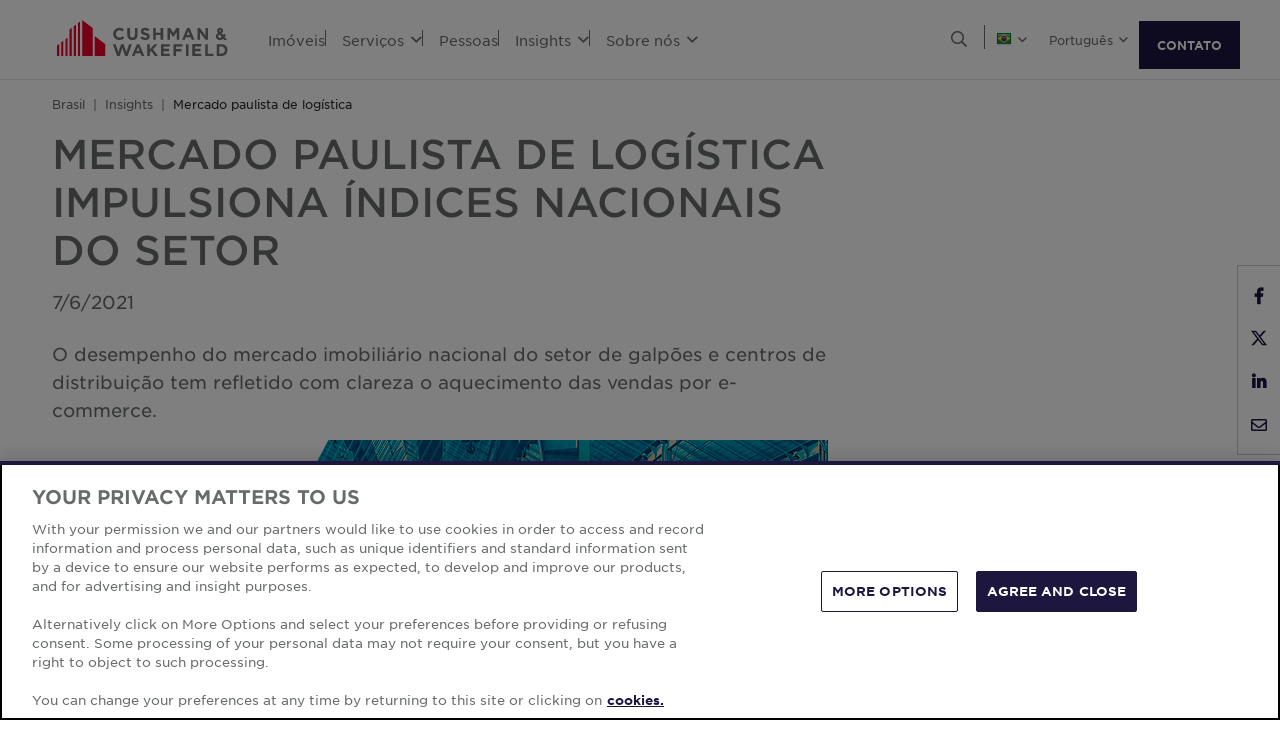

--- FILE ---
content_type: text/html; charset=utf-8
request_url: https://www.cushmanwakefield.com/pt-br/brazil/insights/2021-06-desempenho-paulista-impulsiona-indices-nacionais-do-mercado-imobiliario-logistico
body_size: 17124
content:


<!doctype html>
<html lang="pt-BR">
<head>
    <meta charset="utf-8" />
    <meta name="viewport" content="width=device-width, initial-scale=1" />
    
            <meta http-equiv="Content-Security-Policy" content="default-src 'self'; style-src 'self' 'unsafe-inline' https://* http://fonts.googleapis.com https://*.cookielaw.org https://*.onetrust.com; script-src 'self' 'unsafe-inline' 'unsafe-eval' https://* http://*.sharethis.com http://*.pardot.com http://t1.daumcdn.net/mapjsapi/js/main/4.2.1/kakao.js  http://t1.daumcdn.net/mapjsapi/js/libs/clusterer/1.0.9/clusterer.js  http://t1.daumcdn.net/mapjsapi/js/libs/drawing/1.2.5/drawing.js http://view.ceros.com/scroll-proxy.min.js  http://w.soundcloud.com/player/api.js  http://maps.googleapis.com  http://info.cushmanwakefield.com http://www.youtube.com/iframe_api http://play.vidyard.com/embed/v4.js http://*.ytimg.com https://*.cookielaw.org https://*.onetrust.com; font-src 'self' https://*; img-src * 'self' data: https:; connect-src 'self' https://* http://l.sharethis.com; frame-src 'self' https://* http://t.sharethis.com; object-src 'self' https://*;">
        <meta name="robots" content="max-image-preview:large" />
        <title>Desempenho paulista impulsiona &#237;ndices nacionais do mercado imobili&#225;rio log&#237;stico | BR | Cushman &amp; Wakefield</title>
        <meta property="og:title" content="Desempenho paulista impulsiona &#237;ndices nacionais do mercado imobili&#225;rio log&#237;stico | BR | Cushman &amp; Wakefield" />
        <meta name="description" content="O desempenho do mercado imobili&#225;rio nacional do setor de galp&#245;es e centros de distribui&#231;&#227;o tem refletido com clareza o aquecimento das vendas por e-commerce. Os empreendimentos seguem crescendo tanto quanto a galp&#245;es inseridos em condom&#237;nios quanto unidades monousu&#225;rio. Isso traduzido em n&#250;meros se comprova atrav&#233;s de &#237;ndices como o da vac&#226;ncia e tamb&#233;m da absor&#231;&#227;o l&#237;quida, que nada mais &#233; que a diferen&#231;a entre a taxa de ocupa&#231;&#227;o comparada ao resultado obtido no trimestres anterior.">
        <meta property="og:description" content="O desempenho do mercado imobili&#225;rio nacional do setor de galp&#245;es e centros de distribui&#231;&#227;o tem refletido com clareza o aquecimento das vendas por e-commerce. Os empreendimentos seguem crescendo tanto quanto a galp&#245;es inseridos em condom&#237;nios quanto unidades monousu&#225;rio. Isso traduzido em n&#250;meros se comprova atrav&#233;s de &#237;ndices como o da vac&#226;ncia e tamb&#233;m da absor&#231;&#227;o l&#237;quida, que nada mais &#233; que a diferen&#231;a entre a taxa de ocupa&#231;&#227;o comparada ao resultado obtido no trimestres anterior." />
        <link rel="canonical" href="https://www.cushmanwakefield.com/pt-br/brazil/insights/2021-06-desempenho-paulista-impulsiona-indices-nacionais-do-mercado-imobiliario-logistico">
        <meta property="og:url" content="https://www.cushmanwakefield.com/pt-br/brazil/insights/2021-06-desempenho-paulista-impulsiona-indices-nacionais-do-mercado-imobiliario-logistico" />
        <meta property="og:site_name" content="Cushman &amp; Wakefield" />
        <meta property="og:image" content="https://assets.cushmanwakefield.com/-/media/cw/americas/brazil/insights/2021-06/03-750x456_cushman_post_10.jpg?rev=5f867538cc6a4988a9ae23cfae3f40d8&amp;extension=webp" />
        <meta property="og:locale" content="pt_BR" />
            <link rel="alternate" hreflang="pt-BR" href="https://www.cushmanwakefield.com/pt-br/brazil/insights/2021-06-desempenho-paulista-impulsiona-indices-nacionais-do-mercado-imobiliario-logistico" />
                <meta property="og:locale:alternate" content="pt_BR" />
            <link rel="alternate" hreflang="en-BR" href="https://www.cushmanwakefield.com/en/brazil/insights/2021-06-desempenho-paulista-impulsiona-indices-nacionais-do-mercado-imobiliario-logistico" />
                <meta property="og:locale:alternate" content="en_BR" />
        <meta name="twitter:card" content="summary_large_image" />
        <meta property="twitter:site" content="Cushman &amp; Wakefield" />
        <meta property="twitter:title" content="Desempenho paulista impulsiona &#237;ndices nacionais do mercado imobili&#225;rio log&#237;stico | BR | Cushman &amp; Wakefield" />
        <meta property="twitter:description" content="O desempenho do mercado imobili&#225;rio nacional do setor de galp&#245;es e centros de distribui&#231;&#227;o tem refletido com clareza o aquecimento das vendas por e-commerce. Os empreendimentos seguem crescendo tanto quanto a galp&#245;es inseridos em condom&#237;nios quanto unidades monousu&#225;rio. Isso traduzido em n&#250;meros se comprova atrav&#233;s de &#237;ndices como o da vac&#226;ncia e tamb&#233;m da absor&#231;&#227;o l&#237;quida, que nada mais &#233; que a diferen&#231;a entre a taxa de ocupa&#231;&#227;o comparada ao resultado obtido no trimestres anterior." />
        <meta property="twitter:image" content="https://assets.cushmanwakefield.com/-/media/cw/americas/brazil/insights/2021-06/03-750x456_cushman_post_10.jpg?rev=5f867538cc6a4988a9ae23cfae3f40d8&amp;extension=webp" />

    

    <!-- App Icons -->
    <link rel="shortcut icon" type="image/x-icon" href="https://www.cushmanwakefield.com/favicon.ico">
    <link rel="icon" type="image/png" sizes="16x16" href="https://www.cushmanwakefield.com/favicon-16x16.png">
    <link rel="icon" type="image/png" sizes="32x32" href="https://www.cushmanwakefield.com/favicon-32x32.png">
    <link rel="icon" type="image/png" sizes="48x48" href="https://www.cushmanwakefield.com/favicon-48x48.png">

    <!-- Pre-Connect Third Party Libraries-->
    <link rel="preconnect" href="https://play.vidyard.com/" />
    <link rel="dns-prefetch" href="https://play.vidyard.com/" />
    <link rel="preconnect" href="https://pi.pardot.com/" />
    <link rel="dns-prefetch" href="https://pi.pardot.com/" />
    <link rel="preconnect" href="https://twitter.com/" />
    <link rel="dns-prefetch" href="https://twitter.com/" />
    <link rel="preconnect" href="https://px.ads.linkedin.com/" />
    <link rel="dns-prefetch" href="https://px.ads.linkedin.com/" />
    <link rel="preconnect" href="https://view.ceros.com/" />
    <link rel="dns-prefetch" href="https://view.ceros.com/" />
    <link rel="preconnect" href="https://script.crazyegg.com/" />
    <link rel="dns-prefetch" href="https://script.crazyegg.com/" />
    <link rel="preconnect" href="https://static.cloud.coveo.com/" />
    <link rel="dns-prefetch" href="https://static.cloud.coveo.com/" />

    <!-- Global CSS -->
    <link rel="stylesheet" href="https://assets.cushmanwakefield.com/Coveo-Assets/CoveoFullSearch.min.css" />
    <link rel="stylesheet" href="https://assets.cushmanwakefield.com/Coveo/Hive/css/CoveoForSitecore.css" />
    <link rel="stylesheet" href="https://assets.cushmanwakefield.com/Assets/stylesheets/main.css?c=639005914253804570" />
    <link rel="preload" href="https://assets.cushmanwakefield.com/Assets/stylesheets/font.css?c=639005914253804570" as="style" />
    <link rel="stylesheet" href="https://assets.cushmanwakefield.com/Assets/stylesheets/font.css?c=639005914253804570" />

    <!-- Global JavaScript (Header Start) -->
    
    



        <script src="https://cdnjs.cloudflare.com/ajax/libs/jquery/3.6.0/jquery.min.js" integrity="sha512-894YE6QWD5I59HgZOGReFYm4dnWc1Qt5NtvYSaNcOP+u1T9qYdvdihz0PPSiiqn/+/3e7Jo4EaG7TubfWGUrMQ==" crossorigin="anonymous" referrerpolicy="no-referrer"></script>
    <script type="text/javascript">window.dataLayer = [] || window.dataLayer;</script>
    <script type="text/javascript">function initMap() { console.log("empty initMap function"); }</script>
    <script>
    dataLayer = [
        {
            'language':'pt-BR',
            'region': 'AMERICAS',
            'countryCode': 'BR',
            'statusCode': '200'
,'datePublished': '2021-07-06'            ,'dateModified': '2023-08-26'        }
    ];
</script>
            <!-- Google Tag Manager -->
        <script>
    (function (w, d, s, l, i) {
        w[l] = w[l] || []; w[l].push({
            'gtm.start':
                new Date().getTime(), event: 'gtm.js'
        }); var f = d.getElementsByTagName(s)[0],
            j = d.createElement(s), dl = l != 'dataLayer' ? '&l=' + l : ''; j.async = true; j.src =
            'https://www.googletagmanager.com/gtm.js?id=' + i + dl; f.parentNode.insertBefore(j, f);
    })(window, document, 'script', 'dataLayer', 'GTM-TL2XZW');</script>
        <!-- End Google Tag Manager -->

    
    <script>
	var CushWake = {
		Global: {
			Locale: "pt-BR",
            PropertyMediaDirectAccessEnabled: true,
            MediaLinkServerUrl: "https://assets.cushmanwakefield.com"
		}
	};
</script>


            <script type="application/ld+json">
{
  "@context": "https://schema.org",
  "@graph": [
    {
    "@context": "https://schema.org",
    "@type": "Article",
    "headline": "Desempenho paulista impulsiona &#237;ndices nacionais do mercado imobili&#225;rio log&#237;stico",
    "url": "https://www.cushmanwakefield.com/pt-br/brazil/insights/2021-06-desempenho-paulista-impulsiona-indices-nacionais-do-mercado-imobiliario-logistico",
    "@id": "https://www.cushmanwakefield.com/pt-br/brazil/insights/2021-06-desempenho-paulista-impulsiona-indices-nacionais-do-mercado-imobiliario-logistico#article",
"image": {
      "@type": "ImageObject",
      "url": "https://assets.cushmanwakefield.com/-/media/cw/americas/brazil/insights/2021-06/03-750x456_cushman_post_10.jpg?rev=5f867538cc6a4988a9ae23cfae3f40d8&amp;extension=webp&amp;hash=788F324FD5AD4EB14D8ED77467FF16DC",
      "width": 750,
      "height": 456
    },
    "datePublished": "2021-07-06T12:00:00.000-00:00",
    "dateModified": "2023-08-26T08:31:29.000-00:00",
    "description": "O desempenho do mercado imobili&#225;rio nacional do setor de galp&#245;es e centros de distribui&#231;&#227;o tem refletido com clareza o aquecimento das vendas por e-commerce. Os empreendimentos seguem crescendo tanto quanto a galp&#245;es inseridos em condom&#237;nios quanto unidades monousu&#225;rio. Isso traduzido em n&#250;meros se comprova atrav&#233;s de &#237;ndices como o da vac&#226;ncia e tamb&#233;m da absor&#231;&#227;o l&#237;quida, que nada mais &#233; que a diferen&#231;a entre a taxa de ocupa&#231;&#227;o comparada ao resultado obtido no trimestres anterior.",
    "inLanguage": "pt-BR",
    "author":[],
      "Publisher": [{
      "@context": "http://schema.org",
      "@type": "Organization",
      "name": "Cushman &amp; Wakefield",
      "brand": ["cushman and wakefield", "cushman wakefield", "cushwake", "c&w"],
      "@id": "https://www.cushmanwakefield.com/pt-br#organization",
      "url": "https://www.cushmanwakefield.com/pt-br",
      "mainEntityOfPage": {"@id": "https://www.cushmanwakefield.com/pt-br/brazil/insights/2021-06-desempenho-paulista-impulsiona-indices-nacionais-do-mercado-imobiliario-logistico#article"},
      "legalName": "Cushman &amp; Wakefield, Inc.",
      "logo": "https://assets.cushmanwakefield.com/-/media/cw/global/about-us/logo.svg?rev=d52513d3e0584ffea7b4077ca0c8611c&amp;extension=webp&amp;hash=BA16A64AEF8CC75275A4DDBD00B31065",
      "address": {
        "@type": "PostalAddress",
        "streetAddress": "225 West Wacker",
        "addressLocality": "Chicago",
        "addressRegion": "IL",
        "postalCode": "60606",
        "addressCountry": "US"
      },
      "sameAs": ["https://en.wikipedia.org/wiki/Cushman_%26_Wakefield", "https://www.linkedin.com/company/cushman-&-wakefield", "https://www.instagram.com/cushwake/", "https://www.youtube.com/user/theCushmanWakefield", "https://www.facebook.com/CushmanWakefield", "https://twitter.com/cushwake"]
    }]
    }
    ,{
      "@type": "BreadcrumbList",
        "@id": "https://www.cushmanwakefield.com/pt-br/brazil/insights/2021-06-desempenho-paulista-impulsiona-indices-nacionais-do-mercado-imobiliario-logistico#breadcrumb",
        "itemListElement": [
          {
            "@type": "ListItem",
            "position": 1,
            "name": "Servi&#231;os Imobili&#225;rios Comerciais | BR | Cushman &amp; Wakefield",
            "item": "https://www.cushmanwakefield.com/pt-br/brazil"
          },
          {
            "@type": "ListItem",
            "position": 2,
            "name": "Pesquisa | Insights | BR | Cushman &amp; Wakefield",
            "item": "https://www.cushmanwakefield.com/pt-br/brazil/insights"
          },
          {
            "@type": "ListItem",
            "position": 3,
            "name": "Desempenho paulista impulsiona &#237;ndices nacionais do mercado imobili&#225;rio log&#237;stico | BR | Cushman &amp; Wakefield",
            "item": "https://www.cushmanwakefield.com/pt-br/brazil/insights/2021-06-desempenho-paulista-impulsiona-indices-nacionais-do-mercado-imobiliario-logistico"
          }
      ]
    }
  ]}
    </script>

    
    <!-- Global JavaScript (Header End) -->
    
</head>
<body class=" ">
    <!-- Global JavaScript (Body Start) -->
    
    <!-- BEGIN NOINDEX -->
            <!-- Google Tag Manager (noscript) -->
        <noscript>
            <iframe src="https://www.googletagmanager.com/ns.html?id=GTM-TL2XZW"
                    height="0" width="0" style="display:none;visibility:hidden" loading="lazy"></iframe>
        </noscript>
        <!-- End Google Tag Manager (noscript) -->

    <header>
            <div class="container clearfix header-revamp">
            <a href="/pt-br/brazil" class="header-logo">
            <img src="https://assets.cushmanwakefield.com/-/media/cw/global/about-us/logo.svg?rev=d52513d3e0584ffea7b4077ca0c8611c&amp;extension=webp" class="header-logo-img" title="" alt="Cushman &amp; Wakefield Logo" />
    </a>

        
    <ul class="header-nav" role="menubar" aria-label="Primary Navigation">
            <li>
                    <a href=/pt-br/brazil/property-finder class="no-dropDown-anchor">
                        Im&#243;veis
                    </a>
                            </li>
            <li>
                    <a role="menuitem" aria-haspopup="true" aria-expanded="false" aria-controls="submenu-servi&#231;os" href=#>
                        Servi&#231;os
                        <i class="fal fa-angle-down" aria-hidden="true"></i>
                    </a>
                                    <div id="submenu-servi&#231;os" class="submenu megamenu-text" role="menu" aria-hidden="true">
                                <div class="submenu-inner">
                                        <a href="/pt-br/brazil/services" class="submenu-title">SERVI&#199;OS</a>

                                            <div class='d-flex submenu-list-parent'>
                                                    <ul class="submenu-list">
                                                                <li><a href="/pt-br/brazil/services/valuation-and-advisory">Avalia&#231;&#227;o Imobili&#225;ria </a></li>
                                                                <li><a href="/pt-br/brazil/services/capital-markets">Capital Markets</a></li>
                                                                <li><a href="/pt-br/brazil/services/project-development-services">Consultoria em Gest&#227;o de Projetos e Obras</a></li>
                                                                <li><a href="/pt-br/brazil/services/facilities-management">Gerenciamento de Facilities</a></li>
                                                                <li><a href="/pt-br/brazil/services/property-management">Gerenciamento de Propriedades</a></li>
                                                    </ul>
                                                    <ul class="submenu-list">
                                                                <li><a href="/pt-br/brazil/services/real-estate-portfolio-management">Gest&#227;o de Carteira Imobili&#225;ria</a></li>
                                                                <li><a href="/pt-br/brazil/services/highest-and-best-use">Highest &amp; Best Use</a></li>
                                                                <li><a href="/pt-br/brazil/services/research">Intelig&#234;ncia de Mercado</a></li>
                                                                <li><a href="/pt-br/brazil/services/tenant-representation">Representa&#231;&#227;o de Inquilinos</a></li>
                                                                <li><a href="/pt-br/brazil/services/owner-representation">Representa&#231;&#227;o de Propriet&#225;rios</a></li>
                                                    </ul>
                                            </div>
                                </div>
                                <div class="submenu-inner">
                                        <a href="#" class="submenu-title">IND&#218;STRIAS &amp; ESPECIALIDADES</a>

                                                <ul class="submenu-list">
                                                            <li><a href="/pt-br/brazil/industries/data-centers">Data Centers</a></li>
                                                            <li><a href="/pt-br/brazil/industries/offices">Escrit&#243;rios</a></li>
                                                            <li><a href="/pt-br/brazil/industries/logistics-and-industrial">Log&#237;stica e Ind&#250;stria</a></li>
                                                            <li><a href="/pt-br/brazil/industries/land">Terrenos</a></li>
                                                            <li><a href="/pt-br/brazil/industries/retail">Varejo</a></li>
                                                </ul>
                                </div>
                    </div>
            </li>
            <li>
                    <a href=/pt-br/brazil/people class="no-dropDown-anchor">
                        Pessoas
                    </a>
                            </li>
            <li>
                    <a role="menuitem" aria-haspopup="true" aria-expanded="false" aria-controls="submenu-insights" href=#>
                        Insights
                        <i class="fal fa-angle-down" aria-hidden="true"></i>
                    </a>
                                    <div id="submenu-insights" class="submenu megamenu-text" role="menu" aria-hidden="true">
                                <div class="submenu-inner">
                                        <a href="/pt-br/brazil/insights" class="submenu-title">ARTIGOS</a>

                                <ul class="submenu-list">
                                                    <li><a href="/pt-br/brazil/insights/data-center-expansion-in-latin-america">Expans&#227;o de Data Centers na Am&#233;rica Latina</a></li>
                                                    <li><a href="/pt-br/brazil/insights/main-streets-across-the-world">Main Streets Across the World</a></li>
                                                    <li><a href="/pt-br/brazil/insights/premium-offices-sp">Mercado de escrit&#243;rios de S&#227;o Paulo: regi&#245;es premium impulsionam demanda em novas &#225;reas</a></li>
                                                    <li><a href="/pt-br/brazil/insights/workplace-and-fitwel-sinergy">Certifica&#231;&#227;o Fitwel e WELL e a sinergia com workplace</a></li>
                                                    <li><a href="/pt-br/brazil/insights/facility-management-implementation">Estrat&#233;gias da Cushman &amp; Wakefield para implantar opera&#231;&#245;es de facilities com excel&#234;ncia </a></li>
                                </ul>
                                </div>
                                <div class="submenu-inner">
                                        <a href="/pt-br/brazil/insights" class="submenu-title">Relat&#243;rios de Mercado</a>

                                                <ul class="submenu-list">
                                                            <li><a href="/pt-br/brazil/insights/brazil-marketbeats">MarketBeat Brasil</a></li>
                                                            <li><a href="/pt-br/brazil/insights/regional-marketbeats">Relat&#243;rios MarketBeat Regionais</a></li>
                                                </ul>
                                </div>
                    </div>
            </li>
            <li>
                    <a role="menuitem" aria-haspopup="true" aria-expanded="false" aria-controls="submenu-sobren&#243;s" href=#>
                        Sobre n&#243;s
                        <i class="fal fa-angle-down" aria-hidden="true"></i>
                    </a>
                                    <div id="submenu-sobren&#243;s" class="submenu megamenu-text" role="menu" aria-hidden="true">
                                <div class="submenu-inner">
                                        <a href="/pt-br/brazil/careers" class="submenu-title">CARREIRAS</a>

                                                <ul class="submenu-list">
                                                            <li><a href="/pt-br/brazil/careers">Junte-se a n&#243;s</a></li>
                                                </ul>
                                </div>
                                <div class="submenu-inner">
                                        <a href="/pt-br/brazil/about-us" class="submenu-title">SOBRE N&#211;S</a>

                                                <ul class="submenu-list">
                                                            <li><a href="/pt-br/brazil/about-us/esg">Ambiental, Social e Governan&#231;a (ESG)</a></li>
                                                            <li><a href="/pt-br/brazil/about-us/inclusive-impact">Impacto Inclusivo</a></li>
                                                            <li><a href="/pt-br/brazil/about-us/history">Nossa Hist&#243;ria</a></li>
                                                </ul>
                                </div>
                                <div class="submenu-inner">
                                        <a href="/pt-br/brazil/offices" class="submenu-title">ESCRIT&#211;RIOS</a>

                                                <ul class="submenu-list">
                                                            <li><a href="/pt-br/brazil/offices/rio-de-janeiro">Rio de Janeiro</a></li>
                                                            <li><a href="/pt-br/brazil/offices/sao-paulo">S&#227;o Paulo</a></li>
                                                </ul>
                                </div>
                    </div>
            </li>
    </ul>


        <ul class="header-utilityNav" role="navigation" aria-label="Header utility">
            <li>
                <button class="header-utilityNav-button mix_search js-header-utilityNav-button js-header-utilityNav-search" aria-controls="header-searchMenu" aria-expanded="false" aria-label="Open search">
                    <i class="fal fa-search" aria-hidden="true"><span class="sr-only">Open Search Menu</span></i>
                    <i class="fal fa-times" aria-hidden="true"><span class="sr-only">Close Search Menu</span></i>
                </button>
            </li>
            <li>
                <span class="header-utilityNav-pipe"></span>
            </li>
                <li>
    <button class="header-utilityNav-button mix_region js-header-utilityNav-button" aria-controls="header-regionMenu" aria-haspopup="true" aria-expanded="false" aria-label="Choose region">

        <span class="flag-icon flag-icon-br"></span> <i class="fal fa-angle-down" aria-hidden="true"></i>
    </button>
    <div  id="header-regionMenu" class="header-utilityNav-menu js-header-utilityNav-menu js-regionMenu" aria-label="region menu" aria-hidden="true">
        <div class="form-group mt-1">
            <div class="input-group">
                <input type="text" class="form-control js-regionMenuInput" id="searchString" aria-describedby="searchHelp" placeholder="Digite um local" autocomplete="off" />
            </div>
        </div>
        <hr />
        <ul class="header-utilityNav-menuList js-regionMenuList">
                <li>
                    <a href="/en/insights"><span class="fal fa-globe"></span>  <span class="js-regionName">Global</span></a>

                </li>
                <li>
                    <a href="/es-ar/argentina/insights"><span class="flag-icon flag-icon-ar"></span>  <span class="js-regionName">Argentina</span></a>

                </li>
                <li>
                    <a href="/en/australia/insights"><span class="flag-icon flag-icon-au"></span>  <span class="js-regionName">Australia</span></a>

                </li>
                <li>
                    <a href="/pt-br/offices/austria"><span class="flag-icon flag-icon-at"></span>  <span class="js-regionName">Austria</span></a>

                </li>
                <li>
                    <a href="/en/belgium/insights"><span class="flag-icon flag-icon-be"></span>  <span class="js-regionName">B&#233;lgica</span></a>

                </li>
                <li>
                    <a href="/pt-br/brazil/insights/2021-06-desempenho-paulista-impulsiona-indices-nacionais-do-mercado-imobiliario-logistico"><span class="flag-icon flag-icon-br"></span>  <span class="js-regionName">Brasil</span></a>

                </li>
                <li>
                    <a href="/pt-br/offices/bulgaria"><span class="flag-icon flag-icon-bg"></span>  <span class="js-regionName">Bulg&#225;ria</span></a>

                </li>
                <li>
                    <a href="/en/canada/insights"><span class="flag-icon flag-icon-ca"></span>  <span class="js-regionName">Canad&#225;</span></a>

                </li>
                <li>
                    <a href="/es-cl/chile/insights"><span class="flag-icon flag-icon-cl"></span>  <span class="js-regionName">Chile</span></a>

                </li>
                <li>
                    <a href="/es-co/colombia/insights"><span class="flag-icon flag-icon-co"></span>  <span class="js-regionName">Col&#244;mbia</span></a>

                </li>
                <li>
                    <a href="/pt-br/offices/costa-rica"><span class="flag-icon flag-icon-cr"></span>  <span class="js-regionName">Costa Rica</span></a>

                </li>
                <li>
                    <a href="/pt-br/offices/croatia"><span class="flag-icon flag-icon-hr"></span>  <span class="js-regionName">Cro&#225;cia</span></a>

                </li>
                <li>
                    <a href="/cs-cz/czech-republic/insights"><span class="flag-icon flag-icon-cz"></span>  <span class="js-regionName">Rep&#250;blica Tcheca</span></a>

                </li>
                <li>
                    <a href="/pt-br/offices/denmark"><span class="flag-icon flag-icon-dk"></span>  <span class="js-regionName">Dinamarca</span></a>

                </li>
                <li>
                    <a href="/fr-fr/france/insights"><span class="flag-icon flag-icon-fr"></span>  <span class="js-regionName">Fran&#231;a</span></a>

                </li>
                <li>
                    <a href="/pt-br/offices/georgia-tbilisi"><span class="flag-icon flag-icon-ge"></span>  <span class="js-regionName">Georgia</span></a>

                </li>
                <li>
                    <a href="/de-de/germany/insights"><span class="flag-icon flag-icon-de"></span>  <span class="js-regionName">Alemanha</span></a>

                </li>
                <li>
                    <a href="/en/greater-china/insights"><span class="flag-icon flag-icon-cn"></span>  <span class="js-regionName">Greater China</span></a>

                </li>
                <li>
                    <a href="/pt-br/offices/greece"><span class="flag-icon flag-icon-gr"></span>  <span class="js-regionName">Gr&#233;cia</span></a>

                </li>
                <li>
                    <a href="/hu-hu/hungary/insights"><span class="flag-icon flag-icon-hu"></span>  <span class="js-regionName">Hungria</span></a>

                </li>
                <li>
                    <a href="/en/india/insights"><span class="flag-icon flag-icon-in"></span>  <span class="js-regionName">&#205;ndia</span></a>

                </li>
                <li>
                    <a href="/id-id/indonesia/insights"><span class="flag-icon flag-icon-id"></span>  <span class="js-regionName">Indon&#233;sia</span></a>

                </li>
                <li>
                    <a href="/en/ireland/insights"><span class="flag-icon flag-icon-ie"></span>  <span class="js-regionName">Irlanda</span></a>

                </li>
                <li>
                    <a href="/pt-br/offices/israel"><span class="flag-icon flag-icon-il"></span>  <span class="js-regionName">Israel</span></a>

                </li>
                <li>
                    <a href="/it-it/italy/insights"><span class="flag-icon flag-icon-it"></span>  <span class="js-regionName">It&#225;lia</span></a>

                </li>
                <li>
                    <a href="/ja-jp/japan/insights"><span class="flag-icon flag-icon-jp"></span>  <span class="js-regionName">Jap&#227;o</span></a>

                </li>
                <li>
                    <a href="/pt-br/offices/kazakhstan"><span class="flag-icon flag-icon-kz"></span>  <span class="js-regionName">Cazaquist&#227;o</span></a>

                </li>
                <li>
                    <a href="/pt-br/offices/kosovo"><span class="flag-icon flag-icon-xk"></span>  <span class="js-regionName">Kosovo</span></a>

                </li>
                <li>
                    <a href="/fr-lu/luxembourg/insights"><span class="flag-icon flag-icon-lu"></span>  <span class="js-regionName">Luxemburgo</span></a>

                </li>
                <li>
                    <a href="/pt-br/offices/malaysia"><span class="flag-icon flag-icon flag-icon-my"></span>  <span class="js-regionName">Mal&#225;sia</span></a>

                </li>
                <li>
                    <a href="/es-mx/mexico/insights"><span class="flag-icon flag-icon-mx"></span>  <span class="js-regionName">M&#233;xico</span></a>

                </li>
                <li>
                    <a href="/pt-br/offices/montenegro"><span class="flag-icon flag-icon-me"></span>  <span class="js-regionName">Montenegro</span></a>

                </li>
                <li>
                    <a href="/nl-nl/netherlands/insights"><span class="flag-icon flag-icon-nl"></span>  <span class="js-regionName">Holanda</span></a>

                </li>
                <li>
                    <a href="/en/new-zealand/insights"><span class="flag-icon flag-icon-nz"></span>  <span class="js-regionName">Nova Zel&#226;ndia</span></a>

                </li>
                <li>
                    <a href="/pt-br/offices/north-macedonia"><span class="flag-icon flag-icon-mk"></span>  <span class="js-regionName">North Macedonia</span></a>

                </li>
                <li>
                    <a href="/pt-br/offices/norway"><span class="flag-icon flag-icon-no"></span>  <span class="js-regionName">Noruega</span></a>

                </li>
                <li>
                    <a href="/es-pe/peru/insights"><span class="flag-icon flag-icon-pe"></span>  <span class="js-regionName">Peru</span></a>

                </li>
                <li>
                    <a href="/en/philippines/insights"><span class="flag-icon flag-icon-ph"></span>  <span class="js-regionName">Philipinas</span></a>

                </li>
                <li>
                    <a href="/pl-pl/poland/insights"><span class="flag-icon flag-icon-pl"></span>  <span class="js-regionName">Pol&#244;nia</span></a>

                </li>
                <li>
                    <a href="/pt-pt/portugal/insights"><span class="flag-icon flag-icon-pt"></span>  <span class="js-regionName">Portugal</span></a>

                </li>
                <li>
                    <a href="/pt-br/offices/qatar"><span class="flag-icon flag-icon-qa"></span>  <span class="js-regionName">Catar</span></a>

                </li>
                <li>
                    <a href="/pt-br/offices/romania"><span class="flag-icon flag-icon-ro"></span>  <span class="js-regionName">Rom&#234;nia</span></a>

                </li>
                <li>
                    <a href="/pt-br/offices/serbia"><span class="flag-icon flag-icon-rs"></span>  <span class="js-regionName">S&#233;rvia</span></a>

                </li>
                <li>
                    <a href="/en/singapore/insights"><span class="flag-icon flag-icon-sg"></span>  <span class="js-regionName">Cingapura</span></a>

                </li>
                <li>
                    <a href="/sk-sk/slovakia/insights"><span class="flag-icon flag-icon-sk"></span>  <span class="js-regionName">Eslov&#225;quia</span></a>

                </li>
                <li>
                    <a href="/pt-br/offices/south-africa"><span class="flag-icon flag-icon-za"></span>  <span class="js-regionName">&#193;frica do Sul</span></a>

                </li>
                <li>
                    <a href="/ko-kr/south-korea/insights"><span class="flag-icon flag-icon-kr"></span>  <span class="js-regionName">Coreia do Sul</span></a>

                </li>
                <li>
                    <a href="/es-es/spain/insights"><span class="flag-icon flag-icon-es"></span>  <span class="js-regionName">Espanha</span></a>

                </li>
                <li>
                    <a href="/sv-se/sweden/insights"><span class="flag-icon flag-icon-se"></span>  <span class="js-regionName">Su&#233;cia</span></a>

                </li>
                <li>
                    <a href="/pt-br/offices/zurich"><span class="flag-icon flag-icon-ch"></span>  <span class="js-regionName">Su&#237;&#231;a</span></a>

                </li>
                <li>
                    <a href="/en/thailand/insights"><span class="flag-icon flag-icon-th"></span>  <span class="js-regionName">Tail&#226;ndia</span></a>

                </li>
                <li>
                    <a href="/pt-br/offices/uae"><span class="flag-icon flag-icon-ae"></span>  <span class="js-regionName">Emirados &#193;rabes Unidos</span></a>

                </li>
                <li>
                    <a href="/en/united-kingdom/insights"><span class="flag-icon flag-icon-gb"></span>  <span class="js-regionName">Reino Unido</span></a>

                </li>
                <li>
                    <a href="/en/united-states/insights"><span class="flag-icon flag-icon-us"></span>  <span class="js-regionName">Estados Unidos</span></a>

                </li>
                <li>
                    <a href="/pt-br/offices/greece"><span class="flag-icon flag-icon-gr"></span>  <span class="js-regionName">Gr&#233;cia</span></a>

                </li>
                <li>
                    <a href="/vi-vn/vietnam/insights"><span class="flag-icon flag-icon-vn"></span>  <span class="js-regionName">Vietn&#227;</span></a>

                </li>
        </ul>
    </div>
</li>
            <li><span class="header-utilityNav-pipe mobile-view-only-pipe"></span></li>
                    <li>
        <button class="header-utilityNav-button mix_language js-header-utilityNav-button" aria-controls="header-languageMenu" aria-haspopup="true" aria-expanded="false" aria-label="Choose language">
            <span class="header-utilityNav-button-label">Portugu&#234;s</span> <i class="fal fa-angle-down" aria-hidden="true"></i>
        </button>
        <div id="header-languageMenu" class="header-utilityNav-menu mix_language js-header-utilityNav-menu l-0 overflow-hidden" aria-label="language menu" aria-hidden="true">
            <ul class="header-utilityNav-menuList">
                    <li><a href="" data-current-lang="pt-BR" data-new-lang="pt-BR">Portugu&#234;s</a></li>
                    <li><a href="" data-current-lang="pt-BR" data-new-lang="en">English</a></li>
            </ul>
        </div>
    </li>

                <li class="header-hamburgerButton js-hamburgerButton d-none" role="button" tabindex="0" aria-controls="mobile-nav" aria-expanded="false" aria-label="Open mobile navigation">
                    <i class="fal fa-bars header-hamburgerButton-icon" aria-hidden="true">
                        <span class="sr-only">
                            Open Search Menu
                        </span>
                    </i>
                    <i class="fal fa-times header-hamburgerButton-icon" aria-hidden="true">
                        <span class="sr-only">
                            Close Search Menu
                        </span>
                    </i>
                </li>
                <a href="https://www.cushmanwakefield.com/pt-br/inquire" class="btn btn-primary">CONTATO</a>
</ul>
    </div>
<div id="header-searchMenu" class="header-searchMenu js-header-searchMenu" aria-hidden="true" role="region" aria-label="Site search">
    <div class="container">
        <div class="form-group mt-3">
            <div class="input-group">
                <input class="form-control form-control-lg" id="SearchBarKeyword" name="SearchBarKeyword" placeholder="" type="text" value="">
                <div class="input-group-append">
                    <button class="btn btn-primary btn-input" type="submit" data-url="/pt-br/brazil/search#q=">
                        <i class="far fa-search"><span class="sr-only"></span></i>
                    </button>
                </div>
            </div>
        </div>
    </div>
</div>
<script>
    jQuery(function () {
        jQuery('.js-header-searchMenu .btn-input').click(function(e) {
            e.preventDefault();
            var url = jQuery('.js-header-searchMenu .btn-input').data('url');
            var text = jQuery('.js-header-searchMenu input').val();

            window.location.href = url + text;
        });
    });
</script>
    <ul id="mobile-nav" class="header-nav-mobile d-none" role="menu" aria-hidden="true" aria-label="Mobile Navigation">
            <li>
                    <a href=/pt-br/brazil/property-finder>Im&#243;veis</a>




            </li>
            <li>
                    <a href=#>Servi&#231;os<i class="fal fa-angle-down"></i></a>


                    <div class='menu-level-two d-none'>
                        <div class='mobile-header-back-btn'>
                            <a href="#"
                               class='submenu-mobile-backBtn'><i class="fal fa-angle-down"></i>Servi&#231;os</a>
                            <button class="header-hamburgerButton-mobile">
                                <i class="fal fa-times header-hamburgerButton-mobile-icon">
                                    <span class="sr-only">
                                        Close
                                        Navigation Menu
                                    </span>
                                </i>
                            </button>
                        </div>
                        <div class="submenu-mobile megamenu-text-mobile">
                                <div class="submenu-mobile-inner">
                                        <a href="/pt-br/brazil/services" class="submenu-mobile-title">SERVI&#199;OS</a>
                                <ul class="submenu-mobile-list">
                                                    <li><a href="/pt-br/brazil/services/valuation-and-advisory">Avalia&#231;&#227;o Imobili&#225;ria </a></li>
                                                    <li><a href="/pt-br/brazil/services/capital-markets">Capital Markets</a></li>
                                                    <li><a href="/pt-br/brazil/services/project-development-services">Consultoria em Gest&#227;o de Projetos e Obras</a></li>
                                                    <li><a href="/pt-br/brazil/services/facilities-management">Gerenciamento de Facilities</a></li>
                                                    <li><a href="/pt-br/brazil/services/property-management">Gerenciamento de Propriedades</a></li>
                                                    <li><a href="/pt-br/brazil/services/real-estate-portfolio-management">Gest&#227;o de Carteira Imobili&#225;ria</a></li>
                                                    <li><a href="/pt-br/brazil/services/highest-and-best-use">Highest &amp; Best Use</a></li>
                                                    <li><a href="/pt-br/brazil/services/research">Intelig&#234;ncia de Mercado</a></li>
                                                    <li><a href="/pt-br/brazil/services/tenant-representation">Representa&#231;&#227;o de Inquilinos</a></li>
                                                    <li><a href="/pt-br/brazil/services/owner-representation">Representa&#231;&#227;o de Propriet&#225;rios</a></li>
                                </ul>
                                </div>
                                <div class="submenu-mobile-inner">
                                        <a href="#" class="submenu-mobile-title">IND&#218;STRIAS &amp; ESPECIALIDADES</a>
                                <ul class="submenu-mobile-list">
                                                    <li><a href="/pt-br/brazil/industries/data-centers">Data Centers</a></li>
                                                    <li><a href="/pt-br/brazil/industries/offices">Escrit&#243;rios</a></li>
                                                    <li><a href="/pt-br/brazil/industries/logistics-and-industrial">Log&#237;stica e Ind&#250;stria</a></li>
                                                    <li><a href="/pt-br/brazil/industries/land">Terrenos</a></li>
                                                    <li><a href="/pt-br/brazil/industries/retail">Varejo</a></li>
                                </ul>
                                </div>
                        </div>
                    </div>


            </li>
            <li>
                    <a href=/pt-br/brazil/people>Pessoas</a>




            </li>
            <li>
                    <a href=#>Insights<i class="fal fa-angle-down"></i></a>


                    <div class='menu-level-two d-none'>
                        <div class='mobile-header-back-btn'>
                            <a href="#"
                               class='submenu-mobile-backBtn'><i class="fal fa-angle-down"></i>Insights</a>
                            <button class="header-hamburgerButton-mobile">
                                <i class="fal fa-times header-hamburgerButton-mobile-icon">
                                    <span class="sr-only">
                                        Close
                                        Navigation Menu
                                    </span>
                                </i>
                            </button>
                        </div>
                        <div class="submenu-mobile megamenu-text-mobile">
                                <div class="submenu-mobile-inner">
                                        <a href="/pt-br/brazil/insights" class="submenu-mobile-title">ARTIGOS</a>
                                <ul class="submenu-mobile-list">
                                                    <li><a href="/pt-br/brazil/insights/data-center-expansion-in-latin-america">Expans&#227;o de Data Centers na Am&#233;rica Latina</a></li>
                                                    <li><a href="/pt-br/brazil/insights/main-streets-across-the-world">Main Streets Across the World</a></li>
                                                    <li><a href="/pt-br/brazil/insights/premium-offices-sp">Mercado de escrit&#243;rios de S&#227;o Paulo: regi&#245;es premium impulsionam demanda em novas &#225;reas</a></li>
                                                    <li><a href="/pt-br/brazil/insights/workplace-and-fitwel-sinergy">Certifica&#231;&#227;o Fitwel e WELL e a sinergia com workplace</a></li>
                                                    <li><a href="/pt-br/brazil/insights/facility-management-implementation">Estrat&#233;gias da Cushman &amp; Wakefield para implantar opera&#231;&#245;es de facilities com excel&#234;ncia </a></li>
                                </ul>
                                </div>
                                <div class="submenu-mobile-inner">
                                        <a href="/pt-br/brazil/insights" class="submenu-mobile-title">Relat&#243;rios de Mercado</a>
                                <ul class="submenu-mobile-list">
                                                    <li><a href="/pt-br/brazil/insights/brazil-marketbeats">MarketBeat Brasil</a></li>
                                                    <li><a href="/pt-br/brazil/insights/regional-marketbeats">Relat&#243;rios MarketBeat Regionais</a></li>
                                </ul>
                                </div>
                        </div>
                    </div>


            </li>
            <li>
                    <a href=#>Sobre n&#243;s<i class="fal fa-angle-down"></i></a>


                    <div class='menu-level-two d-none'>
                        <div class='mobile-header-back-btn'>
                            <a href="#"
                               class='submenu-mobile-backBtn'><i class="fal fa-angle-down"></i>Sobre n&#243;s</a>
                            <button class="header-hamburgerButton-mobile">
                                <i class="fal fa-times header-hamburgerButton-mobile-icon">
                                    <span class="sr-only">
                                        Close
                                        Navigation Menu
                                    </span>
                                </i>
                            </button>
                        </div>
                        <div class="submenu-mobile megamenu-text-mobile">
                                <div class="submenu-mobile-inner">
                                        <a href="/pt-br/brazil/careers" class="submenu-mobile-title">CARREIRAS</a>
                                <ul class="submenu-mobile-list">
                                                    <li><a href="/pt-br/brazil/careers">Junte-se a n&#243;s</a></li>
                                </ul>
                                </div>
                                <div class="submenu-mobile-inner">
                                        <a href="/pt-br/brazil/about-us" class="submenu-mobile-title">SOBRE N&#211;S</a>
                                <ul class="submenu-mobile-list">
                                                    <li><a href="/pt-br/brazil/about-us/esg">Ambiental, Social e Governan&#231;a (ESG)</a></li>
                                                    <li><a href="/pt-br/brazil/about-us/inclusive-impact">Impacto Inclusivo</a></li>
                                                    <li><a href="/pt-br/brazil/about-us/history">Nossa Hist&#243;ria</a></li>
                                </ul>
                                </div>
                                <div class="submenu-mobile-inner">
                                        <a href="/pt-br/brazil/offices" class="submenu-mobile-title">ESCRIT&#211;RIOS</a>
                                <ul class="submenu-mobile-list">
                                                    <li><a href="/pt-br/brazil/offices/rio-de-janeiro">Rio de Janeiro</a></li>
                                                    <li><a href="/pt-br/brazil/offices/sao-paulo">S&#227;o Paulo</a></li>
                                </ul>
                                </div>
                        </div>
                    </div>


            </li>
        <li class='mobile-view-only'>
            <ul>
                            </ul>
        </li>
    </ul>
<div class='contact-us-btn-mobile d-none'>
    <a href="https://www.cushmanwakefield.com/pt-br/inquire" class="btn btn-primary contactUsMobile-anchor">CONTACT US</a>
</div>

    </header>
    <!-- END NOINDEX -->
    
<main style="">
    

<!-- BEGIN NOINDEX -->
<div class="shareWidget">
    <span class="shareWidget-label">Share:</span>
            <a class="btn btn-shareThis st-custom-button st-hide-label" href="https://www.facebook.com/sharer.php?t=Desempenho paulista impulsiona &#237;ndices nacionais do mercado imobili&#225;rio log&#237;stico %7C BR %7C Cushman %26 Wakefield&amp;u=https://www.cushmanwakefield.com/pt-br/brazil/insights/2021-06-desempenho-paulista-impulsiona-indices-nacionais-do-mercado-imobiliario-logistico"
               onclick="window.open(this.href, 'targetWindow', 'toolbar=no,location=no,status=no,menubar=no,scrollbars=yes,resizable=yes,width=600,height=400');return false;">
                <i class="fab fa-facebook-f"><span class="sr-only">Share on Facebook</span></i>
            </a>
            <a class="btn btn-shareThis st-custom-button st-hide-label" href="https://twitter.com/intent/tweet?text=Desempenho paulista impulsiona &#237;ndices nacionais do mercado imobili&#225;rio log&#237;stico %7C BR %7C Cushman %26 Wakefield&amp;url=https://www.cushmanwakefield.com/pt-br/brazil/insights/2021-06-desempenho-paulista-impulsiona-indices-nacionais-do-mercado-imobiliario-logistico"
               onclick="window.open(this.href, 'targetWindow', 'toolbar=no,location=no,status=no,menubar=no,scrollbars=yes,resizable=yes,width=600,height=400');return false;">
                <i class="icon icon-x-twitter"><span class="sr-only">Share on Twitter</span></i>
            </a>
            <a class="btn btn-shareThis st-custom-button st-hide-label" href="https://www.linkedin.com/sharing/share-offsite/?title=Desempenho paulista impulsiona &#237;ndices nacionais do mercado imobili&#225;rio log&#237;stico %7C BR %7C Cushman %26 Wakefield&amp;url=https://www.cushmanwakefield.com/pt-br/brazil/insights/2021-06-desempenho-paulista-impulsiona-indices-nacionais-do-mercado-imobiliario-logistico"
               onclick="window.open(this.href, 'targetWindow', 'toolbar=no,location=no,status=no,menubar=no,scrollbars=yes,resizable=yes,width=600,height=400');return false;">
                <i class="fab fa-linkedin-in"><span class="sr-only">Share on LinkedIn</span></i>
            </a>
            <a class="btn btn-shareThis st-custom-button st-hide-label" href="mailto:?subject=From Cushman %26 Wakefield: Mercado paulista de log&#237;stica &amp;body=I recommend visiting cushmanwakefield.com to read:%0A%0A Desempenho paulista impulsiona &#237;ndices nacionais do mercado imobili&#225;rio log&#237;stico %7C BR %7C Cushman %26 Wakefield %0A%0A https://www.cushmanwakefield.com/pt-br/brazil/insights/2021-06-desempenho-paulista-impulsiona-indices-nacionais-do-mercado-imobiliario-logistico">
                <i class="far fa-envelope"><span class="sr-only">I recommend visiting cushmanwakefield.com to read:%0A%0A {0} %0A%0A {1}</span></i>
            </a>
</div>
<!-- END NOINDEX -->
    <!-- BEGIN NOINDEX -->
<section class="container">
    <nav aria-label="breadcrumb">
        <ol class="breadcrumb js-breadcrumb">
                    <li class="breadcrumb-item js-breadcrumb-item"><a href="/pt-br/brazil">Brasil</a></li>
                    <li class="breadcrumb-item js-breadcrumb-item"><a href="/pt-br/brazil/insights">Insights</a></li>
                <li class="breadcrumb-item js-breadcrumb-item active" aria-current="page">Mercado paulista de log&#237;stica </li>
        </ol>
    </nav>
</section>
<!-- END NOINDEX -->
    
<section class="container " style="" >
    
</section>
<div class="container ">
    
<div class="row">
    <div class="col-lg-8" style="">
        
<section style="">
    
<div class="page-title" data-dttype="InsightDetailPage">
            <h1 class="page-title-main">Mercado paulista de logística impulsiona índices nacionais do setor</h1>
            <h5 class="page-title-sub">7/6/2021</h5>
    
</div>

    <div>
            <div class="page-summary rich-text">
                O desempenho do mercado imobili&aacute;rio nacional do setor de galp&otilde;es e centros de distribui&ccedil;&atilde;o tem refletido com clareza o aquecimento das vendas por e-commerce.
            </div>

            <div class="page-content-body rich-text">
                <p><img height="220" alt="Galpões Logísticos" width="776" src="https://assets.cushmanwakefield.com/-/media/cw/americas/brazil/insights/2021-06/03-776x220_post_cushman_10.jpg?rev=ec099146434244a4be15b1c03aaecb8d&extension=webp&hash=72CA96C50DEABAAAED0CA3E8CC006BFF" /></p>
<p>&nbsp;</p>
<p>Os empreendimentos seguem crescendo tanto quanto a galp&otilde;es inseridos em condom&iacute;nios quanto unidades monousu&aacute;rio. Isso traduzido em n&uacute;meros se comprova atrav&eacute;s de &iacute;ndices como o da vac&acirc;ncia e tamb&eacute;m da absor&ccedil;&atilde;o l&iacute;quida, que nada mais &eacute; que a diferen&ccedil;a entre a taxa de ocupa&ccedil;&atilde;o comparada ao resultado obtido no trimestres anterior.<br />
<br />
Segundo Jadson Andrade, Gerente de Pesquisa de Mercado da Cushman &amp; Wakefield Brasil, desde 2018 o mercado log&iacute;stico brasileiro h&aacute; tempos vinha apresentando resultados expressivos e um grande crescimento e, com um o aumento substancial do n&uacute;mero de novas entregas impulsionado pelo aumento principalmente das compras por e-commerce, registrou tamb&eacute;m fortes absor&ccedil;&otilde;es e redu&ccedil;&atilde;o em sua taxa de vac&acirc;ncia. Ele ressalta que a marca de 12,6% &eacute; a menor registrada na s&eacute;rie hist&oacute;rica at&eacute; ent&atilde;o. E acrescenta que essa redu&ccedil;&atilde;o foi puxada por uma absor&ccedil;&atilde;o de 212 mil m&sup2;, um valor 10% superior &agrave; m&eacute;dia das absor&ccedil;&otilde;es l&iacute;quidas observada nos primeiros trimestres.<br />
<br />
Jadson destaca que o estado de S&atilde;o Paulo &eacute; sem d&uacute;vida o grande respons&aacute;vel por esses resultados. O estado, que &eacute; notadamente o principal mercado log&iacute;stico e industrial brasileiro, apresentou uma absor&ccedil;&atilde;o l&iacute;quida de 166 mil m&sup2;, equivalente a 78% do total absorvido no pa&iacute;s. Ele observa ainda que a taxa de vac&acirc;ncia dos empreendimentos de alto padr&atilde;o no mercado paulista tamb&eacute;m registra uma baixa hist&oacute;rica, e est&aacute; em 10,4%. Algumas regi&otilde;es no entorno da capital como Cajamar, Guarulhos e Jundia&iacute; t&ecirc;m recebido grande demanda de inquilinos e oferta de novos estoques.<br />
<br />
S&atilde;o Paulo &eacute; portanto um bom term&ocirc;metro da robustez do mercado imobili&aacute;rio log&iacute;stico no pa&iacute;s. E a expectativa &eacute; que outros grandes centros passem a apresentar tamb&eacute;m um crescimento da oferta de galp&otilde;es e centros de distribui&ccedil;&atilde;o em pontos estrat&eacute;gicos da malha vi&aacute;ria nacional. N&atilde;o &eacute; dif&iacute;cil prever que com a retomada da economia o setor imobili&aacute;rio log&iacute;stico possa crescer e se desenvolver cada vez mais. Os analistas e especialistas da Cushman &amp;Wakefield Brasil seguem atentos antecipando todas as tend&ecirc;ncias do mercado.</p>            </div>
    </div>


</section>

    </div>
    <div class="col-lg-4" style="">
        
<section style="">
    
</section>

    </div>
</div>
</div>

<section class="container " style="" >
    
</section>

<section class="container-fluid " style="" >
    
</section>
<div class="cookiecontent">
    <!-- BEGIN NOINDEX -->
    <div id="banner_title" class="desc_text">
         Sua privacidade é importante para nós
    </div>
    <div id="description_text" class="desc_text">
        <p>A Cushman &amp; Wakefield utiliza cookies para analisar o tr&aacute;fego e melhorar a experi&ecirc;ncia de navega&ccedil;&atilde;o do usu&aacute;rio neste website. Feche este di&aacute;logo para confirmar o seu consentimento, ou visite esta p&aacute;gina para saber mais:<br />
<a href="https://www.cushmanwakefield.com/pt-br/brazil">Informa&ccedil;&otilde;es Importantes sobre cookies</a></p>
    </div>
    <div id="btn_more" class="desc_text">
        Mais opções
    </div>
    <div id="btn_agr" class="desc_text">
        Concordar e Fechar
    </div>
    <div id="Essential" class="desc_text">
        These cookies ensure that our website performs as expected,for example website traffic load is balanced across our servers to prevent our website from crashing during particularly high usage.
    </div>
    <div id="Non_Essential" class="desc_text">
        These cookies allow our website to remember choices you make (such as your user name, language or the region you are in) and provide enhanced features. These cookies do not gather any information about you that could be used for advertising or remember where you have been on the internet.
    </div>
    <div id="Marketing" class="desc_text">
        These cookies allow us to work with our marketing partners to understand which ads or links you have clicked on before arriving on our website or to help us make our advertising more relevant to you.
    </div>
    <div id="modal_tit" class="desc_text">
        Cookie preferences
    </div>
    <div id="btn_Agree" class="desc_text">
        Agree All
    </div>
    <div id="btn_Reject" class="desc_text">
        Reject All
    </div>
    <div id="btn_saveSetting" class="desc_text">
        SAVE SETTINGS
    </div>
    <div id="modal_popup_title_essential" class="desc_text">
        Essential
    </div>
    <div id="modal_popup_title_non_essential" class="desc_text">
        Non Essential
    </div>
    <div id="modal_popup_title_marketing" class="desc_text">
        Marketing
    </div>
</div>
<!-- END NOINDEX -->
    <!-- Cookies JavaScript -->
    <script defer src="https://assets.cushmanwakefield.com/Assets/javascripts/cookieconsent.js"></script>
    <link type="text/css" rel="stylesheet" href="https://assets.cushmanwakefield.com/Assets/stylesheets/cookieconsent.css" />
    <script defer src="https://assets.cushmanwakefield.com/Assets/javascripts/Cookie_Settings.js"></script>
<div id="mobile_logo_1">
    <img id="mobile_logo" />
</div>
</main>
    <!-- BEGIN NOINDEX -->
    <footer>
        <div class="container">
    <div class="row align-items-center">
        <div class="col-12 col-md-8 col-lg-4">
            <div class="rich-text">
    Como líder global em serviços imobiliários corporativos, com 52 mil profissionais em todo o mundo, buscamos sempre o melhor para o mundo que construímos e o impulsionamos incansavelmente para ir além para nossos clientes, pessoas e comunidades.
</div><ul class="footerSocialNav">
                <li>
                    <a href="https://www.linkedin.com/company/cushman-&amp;-wakefield" target="">
                        <i class="fab fa-linkedin-in" title=""><span class="sr-only"></span></i>
                    </a>
                </li>
                <li>
                    <a href="https://twitter.com/cushwake" target="">
                        <i class="icon icon-x-twitter" title=""><span class="sr-only"></span></i>
                    </a>
                </li>
                <li>
                    <a href="https://www.facebook.com/CushmanWakefield" target="">
                        <i class="fab fa-facebook" title=""><span class="sr-only"></span></i>
                    </a>
                </li>
                <li>
                    <a href="http://instagram.com/cushwake" target="">
                        <i class="fab fa-instagram" title=""><span class="sr-only"></span></i>
                    </a>
                </li>
                <li>
                    <a href="https://www.youtube.com/user/theCushmanWakefield" target="">
                        <i class="fab fa-youtube" title=""><span class="sr-only"></span></i>
                    </a>
                </li>
</ul>
        </div>
        <div class="col-12 col-lg-3"></div>
        <div class="col-12 col-lg-5">
            <ul class="footerNav">
                <li><a href="/pt-br/brazil/about-us" target="_self">Sobre n&#243;s</a></li>
                <li><a href="/pt-br/inquire" target="_self">Contato</a></li>
                <li><a href="/pt-br/brazil/about-us/esg" target="_self">Responsabilidade Social Corporativa</a></li>
                <li><a href="http://ir.cushmanwakefield.com/home/default.aspx" target="">Relacionamento com Investidores</a></li>
                <li><a href="/pt-br/brazil/offices" target="_self">Escrit&#243;rios</a></li>
                <li><a href="https://assets.cushmanwakefield.com/-/media/cw/global/about-us/documents/vendor-code-of-business-conduct-commitment.pdf?rev=8eee19ce556e4fe09e38b96a2c9c53a8" target="">C&#243;digo do fornecedor de neg&#243;cios</a></li>
</ul>

        </div>
    </div>
</div>
<div class="footerPrivacy">
    <div class="container">
        <ul class="footerPrivacyNav">
                <li><a href="/pt-br/brazil/cookie-notice" target="_parent">Pol&#237;tica de Cookies</a></li>
                <li><a href="/pt-br/brazil/privacy-notice" target="_parent">Aviso de Privacidade</a></li>
                <li><a href="/pt-br/brazil/terms-of-use" target="_parent">Termos de Uso</a></li>
                <li><a href="/pt-br/brazil/global-third-party-privacy-notice" target="_parent">Third Party Privacy Notice</a></li>
</ul><p class="footerCopyright">© Copyright Cushman & Wakefield 2026. <br class='d-lg-none' />Todos os direitos reservados.</p>
    </div>
</div>

        <div class="totop" tabindex="0"><i class="fa fa-angle-up"></i>Voltar ao Topo</div>
    </footer>
    <div class="mask"></div>
    <!-- Global JavaScript (Body) -->
    <!-- <script async src="https://assets.cushmanwakefield.com/sitecore%20modules/Web/ExperienceForms/scripts/bootstrap.min.js"></script>-->
    <script async src="https://assets.cushmanwakefield.com/sitecore%20modules/Web/ExperienceForms/scripts/popper.min.js"></script>
    <script defer src="https://assets.cushmanwakefield.com/Assets/javascripts/vendor.js?c=639005914253804570"></script>
    <script async src="https://assets.cushmanwakefield.com/Assets/javascripts/main.js?c=639005914253804570"></script>
    <script async src="https://assets.cushmanwakefield.com/Assets/javascripts/bootstrap_carousel.js"></script>
    <script defer src="https://assets.cushmanwakefield.com/Assets/javascripts/bed.js?c=639005914253804570"></script>
    

<script class="coveo-script" type="text/javascript" src='https://static.cloud.coveo.com/searchui/v2.10110/js/CoveoJsSearch.Lazy.min.js'></script>
<script class="coveo-for-sitecore-script" type="text/javascript" src='https://static.cloud.coveo.com/coveoforsitecore/ui/v0.61.2/js/CoveoForSitecore.Lazy.min.js'></script>
<script type="text/javascript" src="https://static.cloud.coveo.com/searchui/v2.10110/js/cultures/pt-br.js"></script>

<div>


    
    
        <!-- Resources -->
        <div id="coveo3a949f41"
             class="CoveoForSitecoreContext"
               data-sc-should-have-analytics-component='true'
  data-sc-analytics-enabled='true'
  data-sc-current-language='pt-BR'
  data-prebind-sc-language-field-name='fieldTranslator'
  data-sc-language-field-name='_language'
  data-sc-labels='{&quot;Ascending&quot; : &quot;Ascending&quot; , &quot;Descending&quot; : &quot;Descending&quot; , &quot;Search is currently unavailable&quot; : &quot;Oops! Something went wrong on the server.&quot; , &quot;If the problem persists contact the administrator.&quot; : &quot;If the problem persists contact the administrator.&quot; , &quot;Template&quot; : &quot;Template&quot; , &quot;Created&quot; : &quot;Created&quot; , &quot;Language&quot; : &quot;Language&quot; , &quot;Created By&quot; : &quot;Created by&quot; , &quot;Creation Time&quot; : &quot;Creation time.&quot; , &quot;Last Time Modified&quot; : &quot;Last time modified.&quot; , &quot;Updated By&quot; : &quot;Updated by&quot; , &quot;Uniform resource identifier&quot; : &quot;URI&quot; , &quot;Rental Price&quot; : &quot;Rental Price&quot; , &quot;Building Size&quot; : &quot;Building Size&quot; , &quot;Negotiable&quot; : &quot;Contact us for pricing&quot; , &quot;Available Space&quot; : &quot;Available Space&quot; , &quot;Lot Size&quot; : &quot;Lot Size&quot; , &quot;Investment Property&quot; : &quot;Investment Property&quot; , &quot;Sale Price&quot; : &quot;Sale Price&quot; , &quot;Multiple Spaces&quot; : &quot;Multiple Spaces&quot; , &quot;Total Available Space&quot; : &quot;Total Available Space&quot;}'
  data-sc-maximum-age='900000'
  data-sc-page-name='2021 06 Desempenho paulista impulsiona indices nacionais do mercado imobiliario logistico'
  data-sc-page-name-full-path='/sitecore/content/Websites/cushwake/home/americas/Brazil/Insights/2021/06/2021 06 Desempenho paulista impulsiona indices nacionais do mercado imobiliario logistico'
  data-sc-index-source-name='Coveo_cw-prod-amrgws-cd-web_index - PRODUCTION'
  data-sc-is-in-experience-editor='false'
  data-sc-is-user-anonymous='true'
  data-sc-item-uri='sitecore://web/{C1E3441E-4065-4C54-8C66-AEC5BE4F4F13}?lang=pt-BR&amp;ver=15'
  data-sc-item-id='c1e3441e-4065-4c54-8c66-aec5be4f4f13'
  data-prebind-sc-latest-version-field-name='fieldTranslator'
  data-sc-latest-version-field-name='_latestversion'
  data-sc-rest-endpoint-uri='/coveo/rest'
  data-sc-analytics-endpoint-uri='/coveo/rest/ua'
  data-sc-site-name='CushmanWakefield'
  data-sc-field-prefix='f'
  data-sc-field-suffix='9708'
  data-sc-prefer-source-specific-fields='false'
  data-sc-external-fields='[{&quot;fieldName&quot;:&quot;permanentid&quot;,&quot;shouldEscape&quot;:false}]'
  data-sc-source-specific-fields='[{&quot;fieldName&quot;:&quot;attachmentparentid&quot;},{&quot;fieldName&quot;:&quot;author&quot;},{&quot;fieldName&quot;:&quot;clickableuri&quot;},{&quot;fieldName&quot;:&quot;collection&quot;},{&quot;fieldName&quot;:&quot;concepts&quot;},{&quot;fieldName&quot;:&quot;date&quot;},{&quot;fieldName&quot;:&quot;filetype&quot;},{&quot;fieldName&quot;:&quot;indexeddate&quot;},{&quot;fieldName&quot;:&quot;isattachment&quot;},{&quot;fieldName&quot;:&quot;language&quot;},{&quot;fieldName&quot;:&quot;printableuri&quot;},{&quot;fieldName&quot;:&quot;rowid&quot;},{&quot;fieldName&quot;:&quot;size&quot;},{&quot;fieldName&quot;:&quot;source&quot;},{&quot;fieldName&quot;:&quot;title&quot;},{&quot;fieldName&quot;:&quot;topparent&quot;},{&quot;fieldName&quot;:&quot;topparentid&quot;},{&quot;fieldName&quot;:&quot;transactionid&quot;},{&quot;fieldName&quot;:&quot;uri&quot;},{&quot;fieldName&quot;:&quot;urihash&quot;}]'
>
        </div>
        <script type="text/javascript">
        var endpointConfiguration = {
            itemUri: "sitecore://web/{C1E3441E-4065-4C54-8C66-AEC5BE4F4F13}?lang=pt-BR&amp;ver=15",
            siteName: "CushmanWakefield",
            restEndpointUri: "/coveo/rest"
        };
        if (typeof (CoveoForSitecore) !== "undefined") {
            CoveoForSitecore.SearchEndpoint.configureSitecoreEndpoint(endpointConfiguration);
            CoveoForSitecore.version = "5.0.1277.4";
            var context = document.getElementById("coveo3a949f41");
            if (!!context) {
                CoveoForSitecore.Context.configureContext(context);
            }
        }
        </script>
</div> 
    

<script type="text/javascript" src="/Coveo/Hive/js/CoveoForSitecoreUserContext.js"></script>




<script>
    if (!!window.CoveoForSitecoreUserContext) {
        CoveoForSitecoreUserContext.handler.initializeContext({"device":"Default","isAnonymous":"true"});
    }
</script> 
    
    
    <!-- Global JavaScript (Body End) -->
    <script defer src="//maps.googleapis.com/maps/api/js?key=AIzaSyBerJn6mpGIT6HfctWHQna09eq1CFA7rrQ&libraries=geometry&v=weekly&callback=initMap"></script>
<script defer async src="https://assets.cushmanwakefield.com/Assets/SoundCloudPlayer/api.js"></script>
<script type="text/javascript" async src="//cdn.evgnet.com/beacon/cushmanwakefield/prod/scripts/evergage.min.js"></script>
<script async src="//platform-api.sharethis.com/js/sharethis.js#property=5c99314bfb6af900122ecd60&amp;product=custom-share-buttons"></script>

</body>
</html>